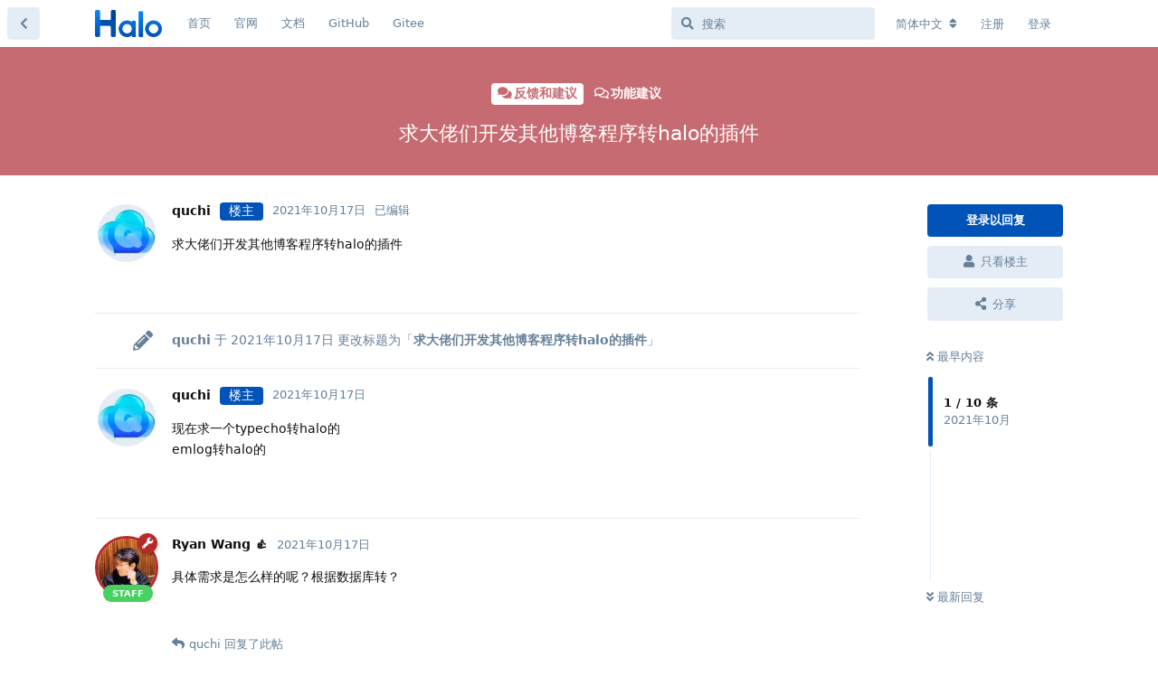

--- FILE ---
content_type: text/html; charset=utf-8
request_url: https://bbs.halo.run/d/1753-%E6%B1%82%E5%A4%A7%E4%BD%AC%E4%BB%AC%E5%BC%80%E5%8F%91%E5%85%B6%E4%BB%96%E5%8D%9A%E5%AE%A2%E7%A8%8B%E5%BA%8F%E8%BD%AChalo%E7%9A%84%E6%8F%92%E4%BB%B6
body_size: 9205
content:
<!doctype html>
<html  dir="ltr"        lang="zh-Hans" >
    <head>
        <meta charset="utf-8">
        <title>求大佬们开发其他博客程序转halo的插件 - Halo 社区</title>

        <link rel="stylesheet" href="https://bbs.halo.run/assets/forum.css?v=d7e6b6ea">
<link rel="canonical" href="https://bbs.halo.run/d/1753-求大佬们开发其他博客程序转halo的插件">
<link rel="preload" href="https://bbs.halo.run/assets/forum.css?v=d7e6b6ea" as="style">
<link rel="preload" href="https://bbs.halo.run/assets/forum.js?v=e843787d" as="script">
<link rel="preload" href="https://bbs.halo.run/assets/forum-zh-Hans.js?v=116039c3" as="script">
<link rel="preload" href="https://bbs.halo.run/assets/fonts/fa-solid-900.woff2" as="font" type="font/woff2" crossorigin="">
<link rel="preload" href="https://bbs.halo.run/assets/fonts/fa-regular-400.woff2" as="font" type="font/woff2" crossorigin="">
<meta name="viewport" content="width=device-width, initial-scale=1, maximum-scale=1, minimum-scale=1">
<meta name="description" content="Halo - 强大易用的开源建站工具，这里是 Halo 的官方社区，讨论一些关于 Halo 的一些东西。">
<meta name="theme-color" content="#0153b8">
<meta name="application-name" content="Halo 社区">
<meta name="robots" content="index, follow">
<meta name="twitter:card" content="summary_large_image">
<meta name="twitter:image" content="https://bbs.halo.run/assets/logo-eadyypxa.png">
<link rel="shortcut icon" href="https://bbs.halo.run/assets/favicon-ampil1jp.png">
<meta property="og:site_name" content="Halo 社区">
<meta property="og:type" content="website">
<meta property="og:image" content="https://bbs.halo.run/assets/logo-eadyypxa.png">
<script type="application/ld+json">[{"@context":"http:\/\/schema.org","@type":"WebPage","publisher":{"@type":"Organization","name":"Halo \u793e\u533a","url":"https:\/\/bbs.halo.run","description":"Halo - \u5f3a\u5927\u6613\u7528\u7684\u5f00\u6e90\u5efa\u7ad9\u5de5\u5177\uff0c\u8fd9\u91cc\u662f Halo \u7684\u5b98\u65b9\u793e\u533a\uff0c\u8ba8\u8bba\u4e00\u4e9b\u5173\u4e8e Halo \u7684\u4e00\u4e9b\u4e1c\u897f\u3002","logo":"https:\/\/bbs.halo.run\/assets\/logo-eadyypxa.png"},"image":"https:\/\/bbs.halo.run\/assets\/logo-eadyypxa.png"},{"@context":"http:\/\/schema.org","@type":"WebSite","url":"https:\/\/bbs.halo.run\/","potentialAction":{"@type":"SearchAction","target":"https:\/\/bbs.halo.run\/?q={search_term_string}","query-input":"required name=search_term_string"}}]</script>
<meta name="google-site-verification" content="gRZYnaYWUQXWLvov-54i4W4-SdWlhwJt46uHU2q0eIs" />
<meta name="360-site-verification" content="5babe87f59ea1fac36b56662165b118f" />
<script src="https://track.halo.run/api/script.js" data-site-id="2" defer></script>
<!-- Global Site Tag (gtag.js) - Google Analytics -->
<script async src="https://www.googletagmanager.com/gtag/js?id=G-K1MEWK3HP2"></script>
<script>
    window.dataLayer = window.dataLayer || [];
    function gtag(){dataLayer.push(arguments);}
    gtag('js', new Date());
</script>

<link href="/feed.xml" type="application/atom+xml" rel="alternate" title="Discussion Atom feed" />
    </head>

    <body>
        <div id="app" class="App">

    <div id="app-navigation" class="App-navigation"></div>

    <div id="drawer" class="App-drawer">

        <header id="header" class="App-header">
            <div id="header-navigation" class="Header-navigation"></div>
            <div class="container">
                <div class="Header-title">
                    <a href="https://bbs.halo.run" id="home-link">
                                                    <img src="https://bbs.halo.run/assets/logo-eadyypxa.png" alt="Halo 社区" class="Header-logo">
                                            </a>
                </div>
                <div id="header-primary" class="Header-primary"></div>
                <div id="header-secondary" class="Header-secondary"></div>
            </div>
        </header>

    </div>

    <main class="App-content">
        <div id="content"></div>

        <div id="flarum-loading" style="display: none">
    正在加载…
</div>

<noscript>
    <div class="Alert">
        <div class="container">
            请使用更现代的浏览器并启用 JavaScript 以获得最佳浏览体验。
        </div>
    </div>
</noscript>

<div id="flarum-loading-error" style="display: none">
    <div class="Alert">
        <div class="container">
            加载论坛时出错，请强制刷新页面重试。
        </div>
    </div>
</div>

<noscript id="flarum-content">
    <div class="container">
    <h1>求大佬们开发其他博客程序转halo的插件</h1>

    <div>
                    <article>
                                <div class="PostUser"><h3 class="PostUser-name">quchi</h3></div>
                <div class="Post-body">
                    <p>求大佬们开发其他博客程序转halo的插件</p>
                </div>
            </article>

            <hr>
                    <article>
                                <div class="PostUser"><h3 class="PostUser-name">quchi</h3></div>
                <div class="Post-body">
                    <p>现在求一个typecho转halo的<br>
emlog转halo的</p>
                </div>
            </article>

            <hr>
                    <article>
                                <div class="PostUser"><h3 class="PostUser-name">Ryan Wang 👍</h3></div>
                <div class="Post-body">
                    <p>具体需求是怎么样的呢？根据数据库转？</p>
                </div>
            </article>

            <hr>
                    <article>
                                <div class="PostUser"><h3 class="PostUser-name">quchi</h3></div>
                <div class="Post-body">
                    <p><a href="https://bbs.halo.run/d/1753-求大佬们开发其他博客程序转halo的插件/4" class="PostMention" data-id="10056" rel="" target="">Ryan Wang 👍</a> 对，就是把数据表转成符合halo程序的</p>
                </div>
            </article>

            <hr>
                    <article>
                                <div class="PostUser"><h3 class="PostUser-name">quchi</h3></div>
                <div class="Post-body">
                    <p><a href="https://bbs.halo.run/d/1753-求大佬们开发其他博客程序转halo的插件/4" class="PostMention" data-id="10056" rel="" target="">Ryan Wang 👍</a> hi，大佬还在不</p>
                </div>
            </article>

            <hr>
                    <article>
                                <div class="PostUser"><h3 class="PostUser-name">Ryan Wang 👍</h3></div>
                <div class="Post-body">
                    <p><a href="https://bbs.halo.run/d/1753-求大佬们开发其他博客程序转halo的插件/6" class="PostMention" data-id="10131" rel="" target="">quchi</a> 看看其他人有没有兴趣吧，目前我没有太多的时间</p>
                </div>
            </article>

            <hr>
                    <article>
                                <div class="PostUser"><h3 class="PostUser-name">Ryan Wang 👍</h3></div>
                <div class="Post-body">
                    <p><a href="https://github.com/iRoZhi/Typecho2Halo" rel="ugc noopener nofollow" target="_blank" rel="ugc noopener nofollow" target="_blank">https://github.com/iRoZhi/Typecho2Halo</a></p>

<p>现在有一个了。</p>
                </div>
            </article>

            <hr>
                    <article>
                                <div class="PostUser"><h3 class="PostUser-name">iRils_s</h3></div>
                <div class="Post-body">
                    <p><a href="https://bbs.halo.run/d/1753-求大佬们开发其他博客程序转halo的插件/8" class="PostMention" data-id="13535" rel="" target="">Ryan Wang 👍</a> 焯，你还先来一步哈哈哈</p>
                </div>
            </article>

            <hr>
                    <article>
                                <div class="PostUser"><h3 class="PostUser-name">zkszz</h3></div>
                <div class="Post-body">
                    <p><a href="https://bbs.halo.run/d/1753-求大佬们开发其他博客程序转halo的插件/8" class="PostMention" data-id="13535" rel="" target="">Ryan Wang 👍</a> <br>
这个插件怎么使用啊，不会用。。<br>
我在TYPECHO里导出了，然后再导入HALO里只有一篇乱码的文章</p>
                </div>
            </article>

            <hr>
            </div>

    
    </div>

</noscript>


        <div class="App-composer">
            <div class="container">
                <div id="composer"></div>
            </div>
        </div>
    </main>

</div>

<script>
(function(){
    var bp = document.createElement('script');
    var curProtocol = window.location.protocol.split(':')[0];
    if (curProtocol === 'https') {
        bp.src = 'https://zz.bdstatic.com/linksubmit/push.js';
    }
    else {
        bp.src = 'http://push.zhanzhang.baidu.com/push.js';
    }
    var s = document.getElementsByTagName("script")[0];
    s.parentNode.insertBefore(bp, s);
})();
</script>
<script>
var _hmt = _hmt || [];
(function() {
  var hm = document.createElement("script");
  hm.src = "https://hm.baidu.com/hm.js?36e68e2ca1ceb72a6b3508abefb655dc";
  var s = document.getElementsByTagName("script")[0]; 
  s.parentNode.insertBefore(hm, s);
})();
</script>


        <div id="modal"></div>
        <div id="alerts"></div>

        <script>
            document.getElementById('flarum-loading').style.display = 'block';
            var flarum = {extensions: {}};
        </script>

        <script src="https://bbs.halo.run/assets/forum.js?v=e843787d"></script>
<script src="https://bbs.halo.run/assets/forum-zh-Hans.js?v=116039c3"></script>

        <script id="flarum-json-payload" type="application/json">{"resources":[{"type":"forums","id":"1","attributes":{"title":"Halo \u793e\u533a","description":"Halo - \u5f3a\u5927\u6613\u7528\u7684\u5f00\u6e90\u5efa\u7ad9\u5de5\u5177\uff0c\u8fd9\u91cc\u662f Halo \u7684\u5b98\u65b9\u793e\u533a\uff0c\u8ba8\u8bba\u4e00\u4e9b\u5173\u4e8e Halo \u7684\u4e00\u4e9b\u4e1c\u897f\u3002","showLanguageSelector":true,"baseUrl":"https:\/\/bbs.halo.run","basePath":"","baseOrigin":"https:\/\/bbs.halo.run","debug":false,"apiUrl":"https:\/\/bbs.halo.run\/api","welcomeTitle":"\u6b22\u8fce\u6765\u5230 Halo \u7684\u793e\u533a\u3002","welcomeMessage":"\u4e3a\u4e86\u8ba9\u5927\u5bb6\u6109\u5feb\u7684\u4f7f\u7528\u8be5\u793e\u533a\uff0c\u53d1\u5e16\u524d\u8bf7\u5148\u9605\u8bfb\uff1a\u300c\u003Ca href=\u0022https:\/\/bbs.halo.run\/d\/8-halo\u0022\u003EHalo \u793e\u533a\u7ad9\u70b9\u5bfc\u822a\u003C\/a\u003E\u300d","themePrimaryColor":"#0153b8","themeSecondaryColor":"#0b86f9","logoUrl":"https:\/\/bbs.halo.run\/assets\/logo-eadyypxa.png","faviconUrl":"https:\/\/bbs.halo.run\/assets\/favicon-ampil1jp.png","headerHtml":"","footerHtml":"\u003Cscript\u003E\n(function(){\n    var bp = document.createElement(\u0027script\u0027);\n    var curProtocol = window.location.protocol.split(\u0027:\u0027)[0];\n    if (curProtocol === \u0027https\u0027) {\n        bp.src = \u0027https:\/\/zz.bdstatic.com\/linksubmit\/push.js\u0027;\n    }\n    else {\n        bp.src = \u0027http:\/\/push.zhanzhang.baidu.com\/push.js\u0027;\n    }\n    var s = document.getElementsByTagName(\u0022script\u0022)[0];\n    s.parentNode.insertBefore(bp, s);\n})();\n\u003C\/script\u003E\n\u003Cscript\u003E\nvar _hmt = _hmt || [];\n(function() {\n  var hm = document.createElement(\u0022script\u0022);\n  hm.src = \u0022https:\/\/hm.baidu.com\/hm.js?36e68e2ca1ceb72a6b3508abefb655dc\u0022;\n  var s = document.getElementsByTagName(\u0022script\u0022)[0]; \n  s.parentNode.insertBefore(hm, s);\n})();\n\u003C\/script\u003E","allowSignUp":true,"defaultRoute":"\/all","canViewForum":true,"canStartDiscussion":false,"canSearchUsers":false,"canCreateAccessToken":false,"canModerateAccessTokens":false,"assetsBaseUrl":"https:\/\/bbs.halo.run\/assets","canViewFlags":false,"guidelinesUrl":"https:\/\/bbs.halo.run\/d\/8-halo","canBypassTagCounts":false,"minPrimaryTags":"1","maxPrimaryTags":"1","minSecondaryTags":"0","maxSecondaryTags":"3","allowUsernameMentionFormat":true,"afrux-forum-widgets-core.config":{"instances":[{"id":"afrux-news-widget:news","extension":"afrux-news-widget","key":"news","placement":"top","position":0},{"id":"afrux-online-users-widget:onlineUsers","extension":"afrux-online-users-widget","key":"onlineUsers","placement":"end","position":0},{"id":"afrux-top-posters-widget:topPosters","extension":"afrux-top-posters-widget","key":"topPosters","placement":"end","position":1},{"id":"afrux-forum-stats-widget:forumStats","extension":"afrux-forum-stats-widget","key":"forumStats","placement":"end","position":2}]},"afrux-forum-widgets-core.preferDataWithInitialLoad":true,"canGiveBadge":false,"canViewDetailedBadgeUsers":false,"editOwnUserCardBadges":false,"editUserCardBadges":false,"showBadgesOnUserCard":true,"numberOfBadgesOnUserCard":5,"canConfigureSeo":false,"sycho-github-milestone.repository":"halo-dev\/halo","sycho-github-milestone.milestone_id":"106","sycho-github-milestone.default_filter":"all","onlyStarter":"1","showTopicStarter":"1","embedVideoDash":false,"embedVideoFlv":false,"embedVideoHls":false,"embedVideoShaka":false,"embedVideoWebTorrent":false,"embedVideoAirplay":false,"embedVideoHotkey":false,"embedVideoQualitySwitching":false,"embedVideoTheme":"","embedVideoLogo":"","embedVideoLang":"zh-cn","embedVideoModal":false,"staffBadgeTitle":null,"staffBadgeColor":null,"staffBadgeBg":null,"fof-user-bio.maxLength":200,"fof-user-bio.maxLines":0,"fof-socialprofile.allow_external_favicons":true,"fof-share-social.plain-copy":true,"fof-share-social.default":"","fof-share-social.networks":["twitter","telegram","qq","qzone","native"],"ReactionConverts":[null,null,null],"fofReactionsAllowAnonymous":false,"fofReactionsCdnUrl":"https:\/\/cdn.staticfile.net\/twemoji\/14.0.2\/72x72\/[codepoint].png","canStartPolls":false,"canStartGlobalPolls":false,"canUploadPollImages":false,"globalPollsEnabled":false,"allowPollOptionImage":false,"pollMaxOptions":10,"fof-oauth":[{"name":"discord","icon":"fab fa-discord","priority":0},null,{"name":"github","icon":"fab fa-github","priority":0},{"name":"gitlab","icon":"fab fa-gitlab","priority":0},null,null,null],"fof-oauth.only_icons":false,"fof-oauth.popupWidth":580,"fof-oauth.popupHeight":400,"fof-oauth.fullscreenPopup":true,"fof-merge-discussions.search_limit":4,"canSaveDrafts":false,"canScheduleDrafts":false,"drafts.enableScheduledDrafts":true,"fof-best-answer.show_max_lines":0,"showTagsInSearchResults":true,"removeSolutionResultsFromMainSearch":false,"solutionSearchEnabled":true,"canSelectBestAnswerOwnPost":true,"useAlternativeBestAnswerUi":false,"showBestAnswerFilterUi":true,"bestAnswerDiscussionSidebarJumpButton":false,"pusherKey":"9068d9c2bff07af877d9","pusherCluster":"ap3","displayNameDriver":"nickname","setNicknameOnRegistration":true,"randomizeUsernameOnRegistration":false,"emojioneAreaConfig":{"search":true,"recentEmojis":true,"filtersPosition":"bottom","searchPosition":"bottom","tones":true,"autocomplete":false},"emojioneAreaCloseOnPick":false,"emojioneAreaHideFlarumButton":true,"afrux-top-posters-widget.topPosterCounts":{"1":"30","4471":"15","6375":"14","7309":"9","7348":"8"},"canViewOnlineUsersWidget":false,"totalOnlineUsers":0,"afrux-forum-stats-widget.stats":{"discussionCount":{"label":"\u4e3b\u9898","icon":"far fa-comments","value":6599,"prettyValue":"6.60K"},"userCount":{"label":"\u7528\u6237","icon":"fas fa-users","value":7346,"prettyValue":"7.35K"},"commentPostCount":{"label":"\u56de\u590d","icon":"far fa-comment-dots","value":30934,"prettyValue":"30.93K"}}},"relationships":{"groups":{"data":[{"type":"groups","id":"1"},{"type":"groups","id":"2"},{"type":"groups","id":"3"},{"type":"groups","id":"4"},{"type":"groups","id":"5"}]},"tags":{"data":[{"type":"tags","id":"1"},{"type":"tags","id":"2"},{"type":"tags","id":"3"},{"type":"tags","id":"4"},{"type":"tags","id":"5"},{"type":"tags","id":"8"},{"type":"tags","id":"9"},{"type":"tags","id":"10"},{"type":"tags","id":"12"},{"type":"tags","id":"14"},{"type":"tags","id":"15"}]},"reactions":{"data":[{"type":"reactions","id":"1"},{"type":"reactions","id":"2"},{"type":"reactions","id":"3"},{"type":"reactions","id":"4"},{"type":"reactions","id":"5"},{"type":"reactions","id":"6"}]},"links":{"data":[{"type":"links","id":"1"},{"type":"links","id":"2"},{"type":"links","id":"3"},{"type":"links","id":"4"},{"type":"links","id":"5"}]},"topPosters":{"data":[{"type":"users","id":"1"},{"type":"users","id":"4471"},{"type":"users","id":"6375"},{"type":"users","id":"7309"},{"type":"users","id":"7348"}]},"onlineUsers":{"data":[]}}},{"type":"groups","id":"1","attributes":{"nameSingular":"\u7ba1\u7406\u5458","namePlural":"\u7ba1\u7406\u7ec4","color":"#B72A2A","icon":"fas fa-wrench","isHidden":0}},{"type":"groups","id":"2","attributes":{"nameSingular":"\u6e38\u5ba2","namePlural":"\u6e38\u5ba2","color":null,"icon":null,"isHidden":0}},{"type":"groups","id":"3","attributes":{"nameSingular":"\u6ce8\u518c\u7528\u6237","namePlural":"\u6ce8\u518c\u7528\u6237","color":null,"icon":null,"isHidden":0}},{"type":"groups","id":"4","attributes":{"nameSingular":"\u7248\u4e3b","namePlural":"\u7248\u4e3b\u7ec4","color":"#80349E","icon":"fas fa-bolt","isHidden":0}},{"type":"groups","id":"5","attributes":{"nameSingular":"Halo Ambassador","namePlural":"Halo Ambassadors","color":"","icon":"fas fa-heart","isHidden":0}},{"type":"tags","id":"1","attributes":{"name":"\u672a\u5206\u7c7b","description":"","slug":"default","color":"#888","backgroundUrl":null,"backgroundMode":null,"icon":"fas fa-angle-double-right","discussionCount":0,"position":10,"defaultSort":null,"isChild":false,"isHidden":true,"lastPostedAt":"2024-01-21T11:13:40+00:00","canStartDiscussion":false,"canAddToDiscussion":false,"subscription":null,"isQnA":false,"reminders":false}},{"type":"tags","id":"2","attributes":{"name":"\u5b89\u88c5\u4e0e\u4f7f\u7528","description":"\u8fd9\u4e2a\u7248\u5757\u4e00\u822c\u7528\u4e8e\u53d1\u5e03\u5b89\u88c5\u548c\u4f7f\u7528\u8fc7\u7a0b\u4e2d\u9047\u5230\u7684\u95ee\u9898\uff0c\u6216\u8005\u4e00\u4e9b\u4f7f\u7528\u6280\u5de7\u3002","slug":"install-and-use","color":"#28d5f6","backgroundUrl":null,"backgroundMode":null,"icon":"fas fa-hammer","discussionCount":191,"position":1,"defaultSort":null,"isChild":false,"isHidden":false,"lastPostedAt":"2026-01-24T01:14:03+00:00","canStartDiscussion":false,"canAddToDiscussion":false,"subscription":null,"isQnA":true,"reminders":false}},{"type":"tags","id":"3","attributes":{"name":"\u4e3b\u9898\u6a21\u677f","description":"\u8fd9\u4e2a\u677f\u5757\u7528\u4e8e\u53d1\u5e03\u65b0\u7684\u4e3b\u9898\uff0c\u6b22\u8fce\u5927\u5bb6\u5206\u4eab\u81ea\u5df1\u505a\u7684\u4e3b\u9898~","slug":"themes","color":"#125d98","backgroundUrl":null,"backgroundMode":null,"icon":"fas fa-palette","discussionCount":7,"position":2,"defaultSort":null,"isChild":false,"isHidden":false,"lastPostedAt":"2026-01-24T10:24:15+00:00","canStartDiscussion":false,"canAddToDiscussion":false,"subscription":null,"isQnA":false,"reminders":false}},{"type":"tags","id":"4","attributes":{"name":"\u53cd\u9988\u548c\u5efa\u8bae","description":"\u8fd9\u4e2a\u677f\u5757\u7528\u4e8e\u53d1\u5e03\u4e00\u4e9b\u4f7f\u7528\u53cd\u9988\u548c BUG \u7b49\uff0c\u4e5f\u53ef\u4ee5\u53d1\u5e03\u5bf9 Halo \u7684\u4e00\u4e9b\u529f\u80fd\u5efa\u8bae\u3002","slug":"feedback-and-suggestions","color":"#c76b73","backgroundUrl":null,"backgroundMode":null,"icon":"fas fa-comments","discussionCount":232,"position":4,"defaultSort":null,"isChild":false,"isHidden":false,"lastPostedAt":"2026-01-19T09:38:38+00:00","canStartDiscussion":false,"canAddToDiscussion":false,"subscription":null,"isQnA":true,"reminders":false}},{"type":"tags","id":"5","attributes":{"name":"\u516c\u544a","description":"\u5b98\u65b9\u516c\u544a\uff0c\u8fd9\u4e2a\u677f\u5757\u4e00\u822c\u4f1a\u53d1\u5e03\u7248\u672c\u66f4\u65b0\u6d88\u606f\uff0c\u4ee5\u53ca\u4e00\u4e9b\u9700\u8981\u544a\u77e5\u5927\u5bb6\u7684\u4e1c\u897f\u3002","slug":"announcement","color":"#d09696","backgroundUrl":null,"backgroundMode":null,"icon":"fas fa-bullhorn","discussionCount":86,"position":0,"defaultSort":null,"isChild":false,"isHidden":false,"lastPostedAt":"2025-07-31T04:01:04+00:00","canStartDiscussion":false,"canAddToDiscussion":false,"subscription":null,"isQnA":true,"reminders":false}},{"type":"tags","id":"8","attributes":{"name":"\u8bf7\u6c42\u5e2e\u52a9","description":"\u8fd9\u4e2a\u677f\u5757\u4e00\u822c\u7528\u4e8e\u53d1\u5e03\u4f60\u81ea\u5df1\u89e3\u51b3\u4e0d\u4e86\u7684\u95ee\u9898\uff0c\u5bfb\u6c42\u5176\u4ed6\u575b\u53cb\u7684\u5e2e\u52a9\uff0c\u8bf7\u5c3d\u53ef\u80fd\u8be6\u7ec6\u63cf\u8ff0\u4f60\u9047\u5230\u7684\u95ee\u9898\u3002","slug":"ask-for-help","color":"#a06ee1","backgroundUrl":null,"backgroundMode":null,"icon":"fas fa-hands-helping","discussionCount":597,"position":5,"defaultSort":null,"isChild":false,"isHidden":false,"lastPostedAt":"2026-01-24T10:20:04+00:00","canStartDiscussion":false,"canAddToDiscussion":false,"subscription":null,"isQnA":true,"reminders":false}},{"type":"tags","id":"9","attributes":{"name":"\u7ad9\u70b9\u79c0","description":"\u5728\u8fd9\u91cc\u53ef\u4ee5\u5c55\u793a\u4f60\u7684\u7ad9\u70b9\uff0c\u6216\u8005\u8bf7\u6c42\u548c\u4ed6\u4eba\u53cb\u94fe\u3002","slug":"show","color":"#bf9fee","backgroundUrl":null,"backgroundMode":null,"icon":"fas fa-surprise","discussionCount":92,"position":7,"defaultSort":null,"isChild":false,"isHidden":false,"lastPostedAt":"2026-01-15T01:36:16+00:00","canStartDiscussion":false,"canAddToDiscussion":false,"subscription":null,"isQnA":true,"reminders":false}},{"type":"tags","id":"10","attributes":{"name":"\u968f\u4fbf\u8bf4\u8bf4","description":"\u5728\u8fd9\u91cc\u4f60\u53ef\u4ee5\u7545\u6240\u6b32\u8a00\u3002","slug":"say-say-say","color":"#ffa0d2","backgroundUrl":null,"backgroundMode":null,"icon":"fas fa-user-ninja","discussionCount":112,"position":9,"defaultSort":null,"isChild":false,"isHidden":false,"lastPostedAt":"2026-01-13T09:53:11+00:00","canStartDiscussion":false,"canAddToDiscussion":false,"subscription":null,"isQnA":false,"reminders":false}},{"type":"tags","id":"12","attributes":{"name":"\u63d2\u4ef6","description":"\u8fd9\u4e2a\u677f\u5757\u7528\u4e8e\u53d1\u5e03\u65b0\u7684\u63d2\u4ef6\uff0c\u6216\u8005\u548c\u63d2\u4ef6\u76f8\u5173\u7684\u8ba8\u8bba\u3002","slug":"plugins","color":"#48BF83","backgroundUrl":null,"backgroundMode":null,"icon":"fas fa-plug","discussionCount":2,"position":3,"defaultSort":null,"isChild":false,"isHidden":false,"lastPostedAt":"2026-01-22T08:00:01+00:00","canStartDiscussion":false,"canAddToDiscussion":false,"subscription":null,"isQnA":false,"reminders":false}},{"type":"tags","id":"14","attributes":{"name":"\u5c0f\u52a8\u4f5c","description":"\u8fd9\u4e2a\u677f\u5757\u7528\u4e8e\u53d1\u5e03 Halo \u5b98\u65b9\u6d3b\u52a8\u4fe1\u606f\u3002","slug":"event","color":"#E3B505","backgroundUrl":null,"backgroundMode":null,"icon":"fas fa-paw","discussionCount":31,"position":8,"defaultSort":null,"isChild":false,"isHidden":false,"lastPostedAt":"2026-01-23T08:28:42+00:00","canStartDiscussion":false,"canAddToDiscussion":false,"subscription":null,"isQnA":true,"reminders":false}},{"type":"tags","id":"15","attributes":{"name":"\u5f00\u53d1\u8005","description":"","slug":"dev","color":"#414141","backgroundUrl":null,"backgroundMode":null,"icon":"fas fa-code","discussionCount":3,"position":6,"defaultSort":null,"isChild":false,"isHidden":false,"lastPostedAt":"2026-01-04T02:29:16+00:00","canStartDiscussion":false,"canAddToDiscussion":false,"subscription":null,"isQnA":false,"reminders":false}},{"type":"reactions","id":"1","attributes":{"identifier":"thumbsup","display":null,"type":"emoji","enabled":true}},{"type":"reactions","id":"2","attributes":{"identifier":"thumbsdown","display":null,"type":"emoji","enabled":true}},{"type":"reactions","id":"3","attributes":{"identifier":"laughing","display":null,"type":"emoji","enabled":true}},{"type":"reactions","id":"4","attributes":{"identifier":"confused","display":null,"type":"emoji","enabled":true}},{"type":"reactions","id":"5","attributes":{"identifier":"heart","display":null,"type":"emoji","enabled":true}},{"type":"reactions","id":"6","attributes":{"identifier":"tada","display":null,"type":"emoji","enabled":true}},{"type":"links","id":"1","attributes":{"id":1,"title":"\u9996\u9875","icon":"","url":"\/","position":0,"isInternal":true,"isNewtab":false,"useRelMe":false,"isChild":false}},{"type":"links","id":"2","attributes":{"id":2,"title":"\u5b98\u7f51","icon":"","url":"https:\/\/www.halo.run","position":1,"isInternal":false,"isNewtab":true,"useRelMe":false,"isChild":false}},{"type":"links","id":"3","attributes":{"id":3,"title":"GitHub","icon":"","url":"https:\/\/github.com\/halo-dev\/halo","position":3,"isInternal":false,"isNewtab":true,"useRelMe":false,"isChild":false}},{"type":"links","id":"4","attributes":{"id":4,"title":"Gitee","icon":"","url":"https:\/\/gitee.com\/halo-dev\/halo","position":4,"isInternal":false,"isNewtab":true,"useRelMe":false,"isChild":false}},{"type":"links","id":"5","attributes":{"id":5,"title":"\u6587\u6863","icon":"","url":"http:\/\/docs.halo.run","position":2,"isInternal":false,"isNewtab":true,"useRelMe":false,"isChild":false}},{"type":"users","id":"1","attributes":{"username":"ryanwang","displayName":"Ryan Wang \ud83d\udc4d","avatarUrl":"https:\/\/bbs.halo.run\/assets\/avatars\/9MDbkNdbkEwcbKSf.png","slug":"ryanwang","joinTime":"2019-03-18T02:49:25+00:00","discussionCount":123,"commentCount":5119,"canEdit":false,"canEditCredentials":false,"canEditGroups":false,"canDelete":false,"canSuspend":false,"staffBadge":"true","tagList":"Founder","bio":"it\u0027s a feature","canViewBio":true,"canEditBio":false,"canViewSocialProfile":false,"bestAnswerCount":168,"canEditNickname":false}},{"type":"users","id":"4471","attributes":{"username":"ipride","displayName":"ipride","avatarUrl":null,"slug":"ipride","joinTime":"2023-06-09T16:41:01+00:00","discussionCount":8,"commentCount":49,"canEdit":false,"canEditCredentials":false,"canEditGroups":false,"canDelete":false,"lastSeenAt":"2026-01-07T03:17:55+00:00","canSuspend":false,"staffBadge":null,"tagList":null,"bio":"","canViewBio":true,"canEditBio":false,"canViewSocialProfile":false,"bestAnswerCount":0,"canEditNickname":false}},{"type":"users","id":"6375","attributes":{"username":"houxiongxiong","displayName":"\u8d25\u72ac","avatarUrl":"https:\/\/bbs.halo.run\/assets\/avatars\/JBya6ZT5AqLHyeWd.png","slug":"houxiongxiong","joinTime":"2024-10-28T01:41:15+00:00","discussionCount":1,"commentCount":242,"canEdit":false,"canEditCredentials":false,"canEditGroups":false,"canDelete":false,"lastSeenAt":"2026-01-24T16:32:44+00:00","canSuspend":false,"staffBadge":"false","tagList":"","bio":"","canViewBio":true,"canEditBio":false,"canViewSocialProfile":false,"bestAnswerCount":19,"canEditNickname":false}},{"type":"users","id":"7309","attributes":{"username":"bpuxi","displayName":"bpuxi","avatarUrl":"https:\/\/bbs.halo.run\/assets\/avatars\/bQxYzWy1KjdM2xbt.png","slug":"bpuxi","joinTime":"2025-12-30T02:09:03+00:00","discussionCount":2,"commentCount":9,"canEdit":false,"canEditCredentials":false,"canEditGroups":false,"canDelete":false,"lastSeenAt":"2026-01-06T11:42:03+00:00","canSuspend":false,"staffBadge":null,"tagList":null,"bio":"","canViewBio":true,"canEditBio":false,"canViewSocialProfile":false,"bestAnswerCount":0,"canEditNickname":false}},{"type":"users","id":"7348","attributes":{"username":"Thr33H","displayName":"\u97e9\u706b\u706b","avatarUrl":"https:\/\/bbs.halo.run\/assets\/avatars\/HRlokJjMpQnBwJBp.png","slug":"Thr33H","joinTime":"2026-01-21T09:09:32+00:00","discussionCount":1,"commentCount":7,"canEdit":false,"canEditCredentials":false,"canEditGroups":false,"canDelete":false,"lastSeenAt":"2026-01-24T15:17:20+00:00","canSuspend":false,"staffBadge":null,"tagList":null,"bio":"\u6b22\u8fce\u8bbf\u95ee\u6211\u7684\u4e3b\u9875\uff1ablog.thr33h.com","canViewBio":true,"canEditBio":false,"canViewSocialProfile":false,"bestAnswerCount":0,"canEditNickname":false}}],"session":{"userId":0,"csrfToken":"UfjsGjDV8sEkIF0K9iwjf3LaseYvCRkhoulnNBan"},"locales":{"zh-Hans":"\u7b80\u4f53\u4e2d\u6587","en":"English"},"locale":"zh-Hans","fof-follow-tags.following_page_default":null,"fof-socialprofile.test":null,"fof-reactions.cdnUrl":"https:\/\/cdn.staticfile.net\/twemoji\/14.0.2\/72x72\/[codepoint].png","googleTrackingCode":"G-K1MEWK3HP2","apiDocument":{"data":{"type":"discussions","id":"1753","attributes":{"title":"\u6c42\u5927\u4f6c\u4eec\u5f00\u53d1\u5176\u4ed6\u535a\u5ba2\u7a0b\u5e8f\u8f6chalo\u7684\u63d2\u4ef6","slug":"1753-\u6c42\u5927\u4f6c\u4eec\u5f00\u53d1\u5176\u4ed6\u535a\u5ba2\u7a0b\u5e8f\u8f6chalo\u7684\u63d2\u4ef6","commentCount":9,"participantCount":4,"createdAt":"2021-10-17T07:42:44+00:00","lastPostedAt":"2022-07-25T16:21:49+00:00","lastPostNumber":10,"canReply":false,"canRename":false,"canDelete":false,"canHide":false,"isApproved":true,"hasBestAnswer":false,"bestAnswerSetAt":null,"canTag":false,"subscription":null,"canNearataEmbedVideoView":false,"canSplit":false,"shareUrl":"https:\/\/bbs.halo.run\/d\/1753-halo","canSeeReactions":false,"hasPoll":false,"canStartPoll":false,"canMerge":false,"canSelectBestAnswer":false,"isSticky":false,"canSticky":false,"isLocked":false,"canLock":false},"relationships":{"user":{"data":{"type":"users","id":"2245"}},"posts":{"data":[{"type":"posts","id":"10053"},{"type":"posts","id":"10054"},{"type":"posts","id":"10055"},{"type":"posts","id":"10056"},{"type":"posts","id":"10073"},{"type":"posts","id":"10131"},{"type":"posts","id":"10134"},{"type":"posts","id":"13535"},{"type":"posts","id":"13536"},{"type":"posts","id":"14793"}]},"tags":{"data":[{"type":"tags","id":"4"},{"type":"tags","id":"7"}]}}},"included":[{"type":"users","id":"2245","attributes":{"username":"quchi","displayName":"quchi","avatarUrl":"https:\/\/bbs.halo.run\/assets\/avatars\/RvWdHi7ACFAO5eoE.png","slug":"quchi","joinTime":"2021-10-17T07:38:31+00:00","discussionCount":1,"commentCount":5,"canEdit":false,"canEditCredentials":false,"canEditGroups":false,"canDelete":false,"lastSeenAt":"2021-12-05T01:50:51+00:00","canSuspend":false,"staffBadge":null,"tagList":null,"bio":"","canViewBio":true,"canEditBio":false,"canViewSocialProfile":false,"bestAnswerCount":0,"canEditNickname":false},"relationships":{"groups":{"data":[]},"userBadges":{"data":[]}}},{"type":"users","id":"1","attributes":{"username":"ryanwang","displayName":"Ryan Wang \ud83d\udc4d","avatarUrl":"https:\/\/bbs.halo.run\/assets\/avatars\/9MDbkNdbkEwcbKSf.png","slug":"ryanwang","joinTime":"2019-03-18T02:49:25+00:00","discussionCount":123,"commentCount":5119,"canEdit":false,"canEditCredentials":false,"canEditGroups":false,"canDelete":false,"canSuspend":false,"staffBadge":"true","tagList":"Founder","bio":"it\u0027s a feature","canViewBio":true,"canEditBio":false,"canViewSocialProfile":false,"bestAnswerCount":168,"canEditNickname":false},"relationships":{"groups":{"data":[{"type":"groups","id":"1"}]},"userBadges":{"data":[]}}},{"type":"users","id":"2013","attributes":{"username":"irils","displayName":"iRils_s","avatarUrl":"https:\/\/bbs.halo.run\/assets\/avatars\/oNfs08o1TcACw38z.png","slug":"irils","joinTime":"2021-07-16T07:58:03+00:00","discussionCount":4,"commentCount":15,"canEdit":false,"canEditCredentials":false,"canEditGroups":false,"canDelete":false,"lastSeenAt":"2022-09-09T07:12:25+00:00","canSuspend":false,"staffBadge":null,"tagList":null,"bio":"\u82e5\u5fd7\u968f\u7b14\uff1arz.sb","canViewBio":true,"canEditBio":false,"canViewSocialProfile":false,"bestAnswerCount":0,"canEditNickname":false},"relationships":{"groups":{"data":[]},"userBadges":{"data":[]}}},{"type":"users","id":"3234","attributes":{"username":"zkszz","displayName":"zkszz","avatarUrl":null,"slug":"zkszz","joinTime":"2022-07-24T10:19:33+00:00","discussionCount":4,"commentCount":21,"canEdit":false,"canEditCredentials":false,"canEditGroups":false,"canDelete":false,"lastSeenAt":"2024-04-02T02:08:16+00:00","canSuspend":false,"staffBadge":null,"tagList":null,"bio":"","canViewBio":true,"canEditBio":false,"canViewSocialProfile":false,"bestAnswerCount":0,"canEditNickname":false},"relationships":{"groups":{"data":[]},"userBadges":{"data":[]}}},{"type":"posts","id":"10053","attributes":{"number":1,"createdAt":"2021-10-17T07:42:44+00:00","contentType":"comment","contentHtml":"\u003Cp\u003E\u6c42\u5927\u4f6c\u4eec\u5f00\u53d1\u5176\u4ed6\u535a\u5ba2\u7a0b\u5e8f\u8f6chalo\u7684\u63d2\u4ef6\u003C\/p\u003E","renderFailed":false,"editedAt":"2021-10-17T07:45:24+00:00","canEdit":false,"canDelete":false,"canHide":false,"mentionedByCount":0,"canFlag":false,"isApproved":true,"canApprove":false,"canReact":false,"canDeletePostReactions":false,"reactionCounts":{"1":0,"2":0,"3":0,"4":0,"5":0,"6":0},"userReactionIdentifier":null,"canStartPoll":false,"canLike":false,"likesCount":0},"relationships":{"discussion":{"data":{"type":"discussions","id":"1753"}},"user":{"data":{"type":"users","id":"2245"}},"editedUser":{"data":{"type":"users","id":"2245"}},"mentionedBy":{"data":[]},"polls":{"data":[]},"likes":{"data":[]}}},{"type":"posts","id":"10054","attributes":{"number":2,"createdAt":"2021-10-17T07:45:14+00:00","contentType":"discussionRenamed","content":["\u6c42\u5927\u4f6c\u4eec\u5f00\u53d1\u5176\u4ed6\u535a\u5ba2\u7a0b\u5e8f\u8f6chola\u7684\u63d2\u4ef6","\u6c42\u5927\u4f6c\u4eec\u5f00\u53d1\u5176\u4ed6\u535a\u5ba2\u7a0b\u5e8f\u8f6chalo\u7684\u63d2\u4ef6"],"canEdit":false,"canDelete":false,"canHide":false,"mentionedByCount":0,"canFlag":false,"isApproved":true,"canApprove":false,"canReact":false,"canDeletePostReactions":false,"reactionCounts":{"1":0,"2":0,"3":0,"4":0,"5":0,"6":0},"userReactionIdentifier":null,"canStartPoll":false,"canLike":false,"likesCount":0},"relationships":{"discussion":{"data":{"type":"discussions","id":"1753"}},"user":{"data":{"type":"users","id":"2245"}},"mentionedBy":{"data":[]},"polls":{"data":[]},"likes":{"data":[]}}},{"type":"posts","id":"10055","attributes":{"number":3,"createdAt":"2021-10-17T07:51:41+00:00","contentType":"comment","contentHtml":"\u003Cp\u003E\u73b0\u5728\u6c42\u4e00\u4e2atypecho\u8f6chalo\u7684\u003Cbr\u003E\nemlog\u8f6chalo\u7684\u003C\/p\u003E","renderFailed":false,"canEdit":false,"canDelete":false,"canHide":false,"mentionedByCount":0,"canFlag":false,"isApproved":true,"canApprove":false,"canReact":false,"canDeletePostReactions":false,"reactionCounts":{"1":0,"2":0,"3":0,"4":0,"5":0,"6":0},"userReactionIdentifier":null,"canStartPoll":false,"canLike":false,"likesCount":0},"relationships":{"discussion":{"data":{"type":"discussions","id":"1753"}},"user":{"data":{"type":"users","id":"2245"}},"mentionedBy":{"data":[]},"polls":{"data":[]},"likes":{"data":[]}}},{"type":"posts","id":"10056","attributes":{"number":4,"createdAt":"2021-10-17T15:03:34+00:00","contentType":"comment","contentHtml":"\u003Cp\u003E\u5177\u4f53\u9700\u6c42\u662f\u600e\u4e48\u6837\u7684\u5462\uff1f\u6839\u636e\u6570\u636e\u5e93\u8f6c\uff1f\u003C\/p\u003E","renderFailed":false,"canEdit":false,"canDelete":false,"canHide":false,"mentionedByCount":2,"canFlag":false,"isApproved":true,"canApprove":false,"canReact":false,"canDeletePostReactions":false,"reactionCounts":{"1":0,"2":0,"3":0,"4":0,"5":1,"6":0},"userReactionIdentifier":null,"canStartPoll":false,"canLike":false,"likesCount":1},"relationships":{"discussion":{"data":{"type":"discussions","id":"1753"}},"user":{"data":{"type":"users","id":"1"}},"mentionedBy":{"data":[{"type":"posts","id":"10073"},{"type":"posts","id":"10131"}]},"polls":{"data":[]},"likes":{"data":[{"type":"users","id":"2245"}]}}},{"type":"posts","id":"10073","attributes":{"number":5,"createdAt":"2021-10-19T03:32:15+00:00","contentType":"comment","contentHtml":"\u003Cp\u003E\u003Ca href=\u0022https:\/\/bbs.halo.run\/d\/1753-\u6c42\u5927\u4f6c\u4eec\u5f00\u53d1\u5176\u4ed6\u535a\u5ba2\u7a0b\u5e8f\u8f6chalo\u7684\u63d2\u4ef6\/4\u0022 class=\u0022PostMention\u0022 data-id=\u002210056\u0022 rel=\u0022\u0022 target=\u0022\u0022\u003ERyan Wang \ud83d\udc4d\u003C\/a\u003E \u5bf9\uff0c\u5c31\u662f\u628a\u6570\u636e\u8868\u8f6c\u6210\u7b26\u5408halo\u7a0b\u5e8f\u7684\u003C\/p\u003E","renderFailed":false,"mentionedByCount":0,"canEdit":false,"canDelete":false,"canHide":false,"canFlag":false,"isApproved":true,"canApprove":false,"canReact":false,"canDeletePostReactions":false,"reactionCounts":{"1":0,"2":0,"3":0,"4":0,"5":0,"6":0},"userReactionIdentifier":null,"canStartPoll":false,"canLike":false,"likesCount":0},"relationships":{"user":{"data":{"type":"users","id":"2245"}},"discussion":{"data":{"type":"discussions","id":"1753"}},"mentionedBy":{"data":[]},"polls":{"data":[]},"likes":{"data":[]}}},{"type":"posts","id":"10131","attributes":{"number":6,"createdAt":"2021-10-23T07:41:48+00:00","contentType":"comment","contentHtml":"\u003Cp\u003E\u003Ca href=\u0022https:\/\/bbs.halo.run\/d\/1753-\u6c42\u5927\u4f6c\u4eec\u5f00\u53d1\u5176\u4ed6\u535a\u5ba2\u7a0b\u5e8f\u8f6chalo\u7684\u63d2\u4ef6\/4\u0022 class=\u0022PostMention\u0022 data-id=\u002210056\u0022 rel=\u0022\u0022 target=\u0022\u0022\u003ERyan Wang \ud83d\udc4d\u003C\/a\u003E hi\uff0c\u5927\u4f6c\u8fd8\u5728\u4e0d\u003C\/p\u003E","renderFailed":false,"mentionedByCount":1,"canEdit":false,"canDelete":false,"canHide":false,"canFlag":false,"isApproved":true,"canApprove":false,"canReact":false,"canDeletePostReactions":false,"reactionCounts":{"1":0,"2":0,"3":0,"4":0,"5":0,"6":0},"userReactionIdentifier":null,"canStartPoll":false,"canLike":false,"likesCount":0},"relationships":{"user":{"data":{"type":"users","id":"2245"}},"discussion":{"data":{"type":"discussions","id":"1753"}},"mentionedBy":{"data":[{"type":"posts","id":"10134"}]},"polls":{"data":[]},"likes":{"data":[]}}},{"type":"posts","id":"10134","attributes":{"number":7,"createdAt":"2021-10-24T07:29:04+00:00","contentType":"comment","contentHtml":"\u003Cp\u003E\u003Ca href=\u0022https:\/\/bbs.halo.run\/d\/1753-\u6c42\u5927\u4f6c\u4eec\u5f00\u53d1\u5176\u4ed6\u535a\u5ba2\u7a0b\u5e8f\u8f6chalo\u7684\u63d2\u4ef6\/6\u0022 class=\u0022PostMention\u0022 data-id=\u002210131\u0022 rel=\u0022\u0022 target=\u0022\u0022\u003Equchi\u003C\/a\u003E \u770b\u770b\u5176\u4ed6\u4eba\u6709\u6ca1\u6709\u5174\u8da3\u5427\uff0c\u76ee\u524d\u6211\u6ca1\u6709\u592a\u591a\u7684\u65f6\u95f4\u003C\/p\u003E","renderFailed":false,"mentionedByCount":0,"canEdit":false,"canDelete":false,"canHide":false,"canFlag":false,"isApproved":true,"canApprove":false,"canReact":false,"canDeletePostReactions":false,"reactionCounts":{"1":0,"2":0,"3":0,"4":0,"5":0,"6":0},"userReactionIdentifier":null,"canStartPoll":false,"canLike":false,"likesCount":0},"relationships":{"user":{"data":{"type":"users","id":"1"}},"discussion":{"data":{"type":"discussions","id":"1753"}},"mentionedBy":{"data":[]},"polls":{"data":[]},"likes":{"data":[]}}},{"type":"posts","id":"13535","attributes":{"number":8,"createdAt":"2022-05-12T12:23:40+00:00","contentType":"comment","contentHtml":"\u003Cp\u003E\u003Ca href=\u0022https:\/\/github.com\/iRoZhi\/Typecho2Halo\u0022 rel=\u0022ugc noopener nofollow\u0022 target=\u0022_blank\u0022 rel=\u0022ugc noopener nofollow\u0022 target=\u0022_blank\u0022\u003Ehttps:\/\/github.com\/iRoZhi\/Typecho2Halo\u003C\/a\u003E\u003C\/p\u003E\n\n\u003Cp\u003E\u73b0\u5728\u6709\u4e00\u4e2a\u4e86\u3002\u003C\/p\u003E","renderFailed":false,"canEdit":false,"canDelete":false,"canHide":false,"mentionedByCount":2,"canFlag":false,"isApproved":true,"canApprove":false,"canReact":false,"canDeletePostReactions":false,"reactionCounts":{"1":0,"2":0,"3":0,"4":0,"5":0,"6":0},"userReactionIdentifier":null,"canStartPoll":false,"canLike":false,"likesCount":1},"relationships":{"discussion":{"data":{"type":"discussions","id":"1753"}},"user":{"data":{"type":"users","id":"1"}},"mentionedBy":{"data":[{"type":"posts","id":"13536"},{"type":"posts","id":"14793"}]},"polls":{"data":[]},"likes":{"data":[{"type":"users","id":"2013"}]}}},{"type":"posts","id":"13536","attributes":{"number":9,"createdAt":"2022-05-12T12:26:26+00:00","contentType":"comment","contentHtml":"\u003Cp\u003E\u003Ca href=\u0022https:\/\/bbs.halo.run\/d\/1753-\u6c42\u5927\u4f6c\u4eec\u5f00\u53d1\u5176\u4ed6\u535a\u5ba2\u7a0b\u5e8f\u8f6chalo\u7684\u63d2\u4ef6\/8\u0022 class=\u0022PostMention\u0022 data-id=\u002213535\u0022 rel=\u0022\u0022 target=\u0022\u0022\u003ERyan Wang \ud83d\udc4d\u003C\/a\u003E \u712f\uff0c\u4f60\u8fd8\u5148\u6765\u4e00\u6b65\u54c8\u54c8\u54c8\u003C\/p\u003E","renderFailed":false,"mentionedByCount":0,"canEdit":false,"canDelete":false,"canHide":false,"canFlag":false,"isApproved":true,"canApprove":false,"canReact":false,"canDeletePostReactions":false,"reactionCounts":{"1":0,"2":0,"3":1,"4":0,"5":0,"6":0},"userReactionIdentifier":null,"canStartPoll":false,"canLike":false,"likesCount":1},"relationships":{"user":{"data":{"type":"users","id":"2013"}},"discussion":{"data":{"type":"discussions","id":"1753"}},"mentionedBy":{"data":[]},"polls":{"data":[]},"likes":{"data":[{"type":"users","id":"1"}]}}},{"type":"posts","id":"14793","attributes":{"number":10,"createdAt":"2022-07-25T16:21:49+00:00","contentType":"comment","contentHtml":"\u003Cp\u003E\u003Ca href=\u0022https:\/\/bbs.halo.run\/d\/1753-\u6c42\u5927\u4f6c\u4eec\u5f00\u53d1\u5176\u4ed6\u535a\u5ba2\u7a0b\u5e8f\u8f6chalo\u7684\u63d2\u4ef6\/8\u0022 class=\u0022PostMention\u0022 data-id=\u002213535\u0022 rel=\u0022\u0022 target=\u0022\u0022\u003ERyan Wang \ud83d\udc4d\u003C\/a\u003E \u003Cbr\u003E\n\u8fd9\u4e2a\u63d2\u4ef6\u600e\u4e48\u4f7f\u7528\u554a\uff0c\u4e0d\u4f1a\u7528\u3002\u3002\u003Cbr\u003E\n\u6211\u5728TYPECHO\u91cc\u5bfc\u51fa\u4e86\uff0c\u7136\u540e\u518d\u5bfc\u5165HALO\u91cc\u53ea\u6709\u4e00\u7bc7\u4e71\u7801\u7684\u6587\u7ae0\u003C\/p\u003E","renderFailed":false,"mentionedByCount":0,"canEdit":false,"canDelete":false,"canHide":false,"canFlag":false,"isApproved":true,"canApprove":false,"canReact":false,"canDeletePostReactions":false,"reactionCounts":{"1":0,"2":0,"3":0,"4":0,"5":0,"6":0},"userReactionIdentifier":null,"canStartPoll":false,"canLike":false,"likesCount":0},"relationships":{"user":{"data":{"type":"users","id":"3234"}},"discussion":{"data":{"type":"discussions","id":"1753"}},"mentionedBy":{"data":[]},"polls":{"data":[]},"likes":{"data":[]}}},{"type":"groups","id":"1","attributes":{"nameSingular":"\u7ba1\u7406\u5458","namePlural":"\u7ba1\u7406\u7ec4","color":"#B72A2A","icon":"fas fa-wrench","isHidden":0}},{"type":"tags","id":"4","attributes":{"name":"\u53cd\u9988\u548c\u5efa\u8bae","description":"\u8fd9\u4e2a\u677f\u5757\u7528\u4e8e\u53d1\u5e03\u4e00\u4e9b\u4f7f\u7528\u53cd\u9988\u548c BUG \u7b49\uff0c\u4e5f\u53ef\u4ee5\u53d1\u5e03\u5bf9 Halo \u7684\u4e00\u4e9b\u529f\u80fd\u5efa\u8bae\u3002","slug":"feedback-and-suggestions","color":"#c76b73","backgroundUrl":null,"backgroundMode":null,"icon":"fas fa-comments","discussionCount":232,"position":4,"defaultSort":null,"isChild":false,"isHidden":false,"lastPostedAt":"2026-01-19T09:38:38+00:00","canStartDiscussion":false,"canAddToDiscussion":false,"subscription":null,"isQnA":true,"reminders":false}},{"type":"tags","id":"7","attributes":{"name":"\u529f\u80fd\u5efa\u8bae","description":"\u529f\u80fd\u5efa\u8bae","slug":"feature-suggestions","color":"","backgroundUrl":null,"backgroundMode":null,"icon":"far fa-comments","discussionCount":69,"position":1,"defaultSort":null,"isChild":true,"isHidden":false,"lastPostedAt":"2026-01-06T12:38:18+00:00","canStartDiscussion":false,"canAddToDiscussion":false,"subscription":null,"isQnA":true,"reminders":false},"relationships":{"parent":{"data":{"type":"tags","id":"4"}}}}]}}</script>

        <script>
            const data = JSON.parse(document.getElementById('flarum-json-payload').textContent);
            document.getElementById('flarum-loading').style.display = 'none';

            try {
                flarum.core.app.load(data);
                flarum.core.app.bootExtensions(flarum.extensions);
                flarum.core.app.boot();
            } catch (e) {
                var error = document.getElementById('flarum-loading-error');
                error.innerHTML += document.getElementById('flarum-content').textContent;
                error.style.display = 'block';
                throw e;
            }
        </script>

        
    </body>
</html>
